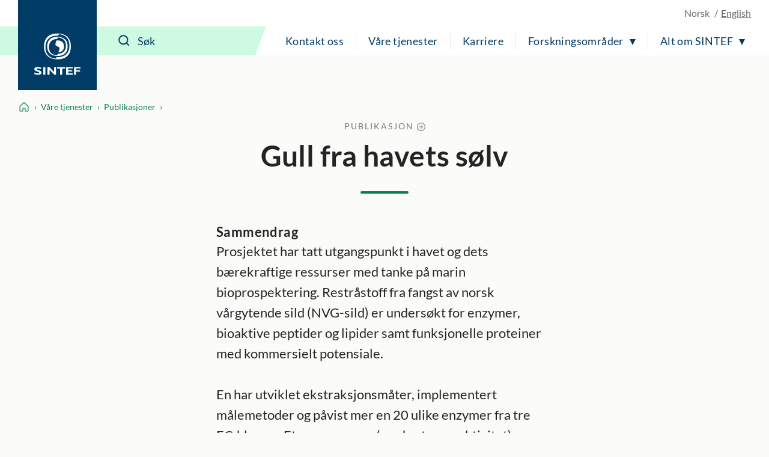

--- FILE ---
content_type: image/svg+xml
request_url: https://www.sintef.no/UI/icons.footer.svg
body_size: 5690
content:
<?xml version="1.0" encoding="utf-8"?><svg xmlns="http://www.w3.org/2000/svg" xmlns:xlink="http://www.w3.org/1999/xlink"><symbol viewBox="0 0 62 62" fill="none" id="globe" xmlns="http://www.w3.org/2000/svg"><path d="M56.678 21.143c-2.857 2.491-6.205 2.091-8.445-.998-.47-.645-.856-1.35-1.305-2.016-.521-.773-.911-.876-1.608-.248-.67.604-1.298 1.29-1.795 2.04-2.302 3.475-4.383 7.062-5.774 11.034-1.353 3.862-4.187 6.551-7.521 8.76-.897.594-1.826 1.146-2.685 1.788-2.264 1.684-1.957 5.647.507 7.051.839.477 1.664.263 2.489.056 2.008-.504 4.017-.98 6.112-.898 1.218.048 1.943.632 1.957 1.657.014 1.094-.69 1.622-1.957 1.743-1.719.162-3.451.349-5.132.732-4.328.98-7.514-.915-8.601-5.233-.856-3.41.069-5.995 2.923-8.025 1.167-.831 2.413-1.556 3.572-2.398 2.658-1.926 4.57-4.373 5.657-7.542 1.457-4.259 3.81-8.08 6.492-11.666.746-.997 1.837-1.857 2.948-2.44 1.78-.935 3.538-.414 4.79 1.16.446.559.788 1.197 1.198 1.784.314.449.618.925 1.011 1.301.977.932 1.91.887 2.79-.114 1.028-1.166 1.066-.78.21-2.119-4.922-7.68-11.9-12.097-20.985-13.091-1.446-.16-2.923-.056-4.383-.038a1.11 1.11 0 00-.718.31c-2.354 2.503-3.942 5.343-3.548 8.915.13 1.191.531 2.358.852 3.524.352 1.288.615 2.568.335 3.914-.421 2.023-1.54 3.52-3.372 4.453-1.056.535-2.168.956-3.237 1.467-2.099.997-3.38 2.688-4.028 4.887-.142.476-.242.963-.352 1.446-.79 3.397-3.296 5.523-6.803 5.702-1.284.066-2.575.01-3.942.01.056.232.11.515.187.79.3 1.109-.09 1.972-1.032 2.279-.95.31-1.836-.221-2.181-1.346A29.525 29.525 0 01.099 28.653c.566-7.024 3.196-13.198 7.956-18.407 5.052-5.54 11.31-8.89 18.755-9.94C43.477-2.052 58.58 9.49 61.503 25.529c3.027 16.609-8.1 32.855-24.688 35.893-8.259 1.511-16.004.069-23.141-4.432-.615-.387-1.084-.832-1.074-1.636.017-1.24 1.15-2.005 2.302-1.526.2.083.394.2.573.325 3.652 2.53 7.787 3.78 12.125 4.287 8.432.987 15.846-1.464 22.093-7.17 5.311-4.849 8.266-10.93 8.873-18.134.325-3.858-.214-7.586-1.49-11.224a10.394 10.394 0 00-.236-.618c-.017-.048-.076-.076-.162-.151zM23.355 4.483c-.142.03-.332.054-.508.11-4.497 1.446-8.442 3.82-11.693 7.248-5.788 6.095-8.366 13.357-7.693 21.758.045.576.22.846.814.88.549.031 1.087.235 1.633.238.987.004 1.995.021 2.958-.158 2.001-.373 2.74-1.844 3.12-3.7.807-3.921 3.071-6.703 6.799-8.257.787-.327 1.584-.645 2.34-1.038 1.325-.694 1.885-1.823 1.626-3.293-.138-.784-.377-1.553-.611-2.313-.721-2.336-1.012-4.71-.36-7.092.408-1.478 1.033-2.893 1.575-4.384z" fill="currentColor"/></symbol><symbol viewBox="0 0 97 78" fill="none" id="people" xmlns="http://www.w3.org/2000/svg"><path d="M42.845 28.978c-4.397-2.691-6.078-6.657-5.606-11.645-.283-.06-.489-.092-.688-.146-.63-.17-.975-.607-.988-1.347a106.103 106.103 0 010-3.822c.016-.837.413-1.296 1.244-1.38.467-.045.48-.302.535-.636.753-4.676 4.86-8.554 9.52-9.003 6.057-.583 11.083 3.22 12.187 9.227.02.102.033.208.054.337.21.03.4.046.586.084.67.143 1.053.586 1.058 1.271.014 1.339.014 2.678 0 4.017-.008.815-.383 1.139-1.59 1.385.386 4.934-1.22 8.964-5.674 11.658.85 1.398 2.063 2.113 3.653 2.2.963.054 1.598.77 1.368 1.609-.156.566-.532.993-1.15.953-.81-.055-1.611-.235-2.418-.333-.222-.027-.543-.037-.67.092-1.306 1.32-2.966 1.83-4.726 2.014-2.041.213-4.057.051-5.93-.907-.325-.165-.692-.327-.919-.591-.564-.662-1.15-.767-1.96-.448-.499.197-1.1.178-1.66.18-.766.003-1.246-.518-1.249-1.265-.003-.756.5-1.266 1.304-1.302 1.5-.064 2.696-.682 3.557-1.921.052-.068.087-.146.162-.281zm13.621-11.675c-.051-.016-.11-.054-.17-.054-5.355-.005-10.71-.005-16.064-.016-.399 0-.464.21-.45.532.032.883.008 1.77.1 2.648.402 3.846 3.887 7.059 7.747 7.28 4.861.275 9.812-3.695 8.837-10.39zm-16.522-6.77c.097.033.156.073.216.073 2.092.006 4.184 0 6.276.017.453.002.461-.262.461-.586-.003-1.941 0-3.882-.005-5.823 0-.164-.038-.329-.057-.488-2.75.173-6.362 2.888-6.891 6.807zm16.422.081c-.28-3.652-4-6.783-6.883-6.861 0 2.175-.005 4.351.016 6.527 0 .113.227.32.348.32 2.152.02 4.306.014 6.52.014zm1.766 2.692H38.238v1.239h19.894v-1.24zM44.128 31.747c1.465 1.671 6.718 1.642 8.079-.008-.354-.515-.691-1.042-1.075-1.53-.094-.122-.367-.19-.529-.154-1.628.337-3.247.34-4.872 0-.162-.035-.432.046-.53.17-.382.483-.72 1.01-1.073 1.522zM77.99 53.85c1.123 2.043 2.75 3.12 4.985 3.244.886.048 1.458.545 1.447 1.31-.01.787-.572 1.343-1.468 1.254-.977-.097-1.938-.359-2.91-.529-.197-.035-.508-.051-.608.062-1.487 1.714-3.49 2.332-5.62 2.621-2.297.31-4.591.168-6.729-.788-.92-.413-1.73-1.101-2.537-1.73-.273-.213-.43-.27-.772-.186-.956.234-1.925.453-2.902.548-.883.086-1.393-.427-1.414-1.215-.022-.829.477-1.304 1.382-1.347 2.262-.11 3.895-1.204 4.977-3.175-.796-.623-1.606-1.166-2.305-1.824-2.6-2.448-3.911-5.477-3.925-9.051-.008-2.2-.021-4.403.024-6.603.116-5.584 4.381-10.573 9.88-11.593 6.751-1.253 12.986 2.81 14.46 9.518.278 1.266.23 2.61.262 3.922.04 1.641.03 3.282.005 4.923-.059 4.368-1.989 7.726-5.544 10.196-.202.145-.421.275-.688.442zM67.66 36.465c-.046.06-.084.089-.095.127-.796 2.518-2.438 4.157-5.013 4.85-.156.044-.359.316-.356.48.01.905.003 1.82.138 2.71.737 4.857 5.374 8.555 10.187 8.16 5.183-.423 9.129-4.596 9.132-9.657v-4.921-2.092c-4.68 2.284-9.3 2.278-13.994.343zm-5.434 2.246c1.271-.198 2.578-1.515 2.818-2.986.154-.928.108-1.887.146-2.834.03-.729.493-1.247 1.177-1.307.669-.059 1.19.4 1.403 1.083.119.386.343.81.65 1.047.468.362 1.03.632 1.588.84 1.898.71 3.879.801 5.868.618 1.552-.146 3.064-.489 4.384-1.404.496-.345.62-.694.308-1.293-2.187-4.203-7.167-6.246-11.675-4.753-4.527 1.495-7.188 5.86-6.667 10.989zM66.53 57.52c1.698 2.497 9.431 2.343 10.795-.04-.616-.858-1.212-1.693-1.839-2.57-2.264.632-4.58.67-6.904.062-.122-.032-.346.04-.416.14-.553.786-1.082 1.59-1.636 2.408zM26.512 43.37c.84 1.407 1.992 2.214 3.571 2.357 1.215.108 1.803.602 1.703 1.469-.1.877-.796 1.317-1.96 1.147-.699-.103-1.425-.546-2.059-.421-.624.124-1.093.872-1.714 1.171-3.223 1.563-6.478 1.547-9.731.06-.176-.081-.378-.162-.494-.303-.764-.928-1.666-1.058-2.753-.618-.4.162-.894.138-1.342.127-.664-.016-1.182-.55-1.228-1.19-.049-.664.362-1.223 1.034-1.355.505-.1 1.034-.108 1.527-.246 1.194-.335 2.084-1.069 2.67-2.14-.737-.632-1.482-1.188-2.13-1.842-1.9-1.924-2.877-4.273-2.963-6.97-.046-1.487-.025-2.98-.014-4.467.005-.944.5-1.422 1.45-1.425 1.403-.005 2.807.006 4.21-.003 1.98-.013 3.429-1.395 3.55-3.371.051-.813.535-1.339 1.263-1.371.713-.033 1.25.472 1.36 1.282.333 2.432 1.515 3.463 3.974 3.463 1.296 0 2.592-.008 3.887.003.75.005 1.31.421 1.317 1.144.025 2.26.265 4.54-.242 6.773-.61 2.678-2.087 4.797-4.357 6.357-.16.102-.313.216-.53.37zm-5.329-14.276c-.127.105-.2.151-.256.213-1.274 1.377-2.845 2.044-4.727 1.998-.82-.022-1.64.008-2.459-.008-.388-.009-.548.137-.534.529.035 1.033.005 2.073.084 3.101.402 5.27 5.881 8.662 10.767 6.686 3.86-1.56 5.936-5.908 4.87-10.314-.75 0-1.525-.037-2.295.008-2.154.122-3.997-.507-5.45-2.213zm4.2 17.243c-.399-.583-.758-1.144-1.163-1.668-.097-.124-.367-.208-.529-.173-1.69.378-3.371.38-5.058.003-.16-.035-.43-.008-.508.094-.424.56-.802 1.153-1.193 1.73 1.638 1.742 6.63 1.753 8.452.014z" fill="currentColor"/><path d="M6.588 37.54c0-1.965-.003-3.93 0-5.895.008-6.786 5.142-12.887 11.847-14.075 7.998-1.42 15.356 3.434 17.09 11.303.207.942.31 1.921.318 2.885.032 4.362.019 8.724.013 13.086-.002 1.088-.901 1.76-1.803 1.31-.308-.154-.567-.51-.72-.837-.13-.273-.103-.632-.103-.956-.005-4.21 0-8.422-.005-12.632-.009-6.017-4.873-11.205-10.863-11.764-6.192-.578-11.885 3.717-12.983 9.79a11.506 11.506 0 00-.197 1.992c-.02 4.147-.008 8.293-.011 12.439 0 .259.01.526-.051.772-.16.631-.797 1.034-1.434.947-.642-.089-1.085-.561-1.088-1.239-.016-2.375-.01-4.75-.01-7.126zM94.365 71.638c0-1.38.005-2.762-.003-4.141-.014-2.883-2.319-5.328-5.2-5.528-1.235-.087-1.797-.55-1.73-1.436.068-.902.794-1.334 1.99-1.185 3.898.486 6.638 2.947 7.418 6.686.092.44.148.896.15 1.347.014 2.912.012 5.822.004 8.735-.003.872-.432 1.387-1.153 1.441-.89.068-1.463-.453-1.471-1.39-.016-1.509-.005-3.018-.005-4.53zM46.894 71.4c0-1.425-.019-2.847.003-4.273.062-4.292 3.838-7.968 8.13-7.928.783.009 1.352.51 1.4 1.234.047.726-.45 1.236-1.24 1.396-.919.186-1.904.288-2.716.704-1.936.993-2.948 2.689-2.986 4.87-.048 2.912-.008 5.825-.016 8.737-.003.937-.516 1.45-1.371 1.423-.742-.024-1.199-.502-1.204-1.31-.008-1.616 0-3.233 0-4.853zM46.895 47.492c0-2.828-.003-5.655 0-8.483 0-1 .432-1.499 1.28-1.499.825-.002 1.3.535 1.3 1.501.003 5.655-.002 11.313.006 16.968 0 .615-.154 1.196-.75 1.363-.419.116-1.01.046-1.37-.183-.28-.178-.442-.73-.447-1.118-.035-2.85-.02-5.7-.02-8.548zM39.67 58.122v-3.11c0-2.72-1.697-4.566-4.405-4.793-.915-.076-1.433-.583-1.393-1.353.04-.78.605-1.233 1.52-1.23 3.42.016 6.605 2.84 6.805 6.235.16 2.688.094 5.393.094 8.093 0 .847-.566 1.352-1.35 1.33-.763-.019-1.26-.558-1.268-1.414-.01-1.253-.003-2.505-.003-3.758zM.129 58.028c0-1.552-.162-3.123.032-4.648.418-3.264 3.48-5.825 6.762-5.858.858-.008 1.433.456 1.484 1.201.057.808-.44 1.342-1.325 1.431-2.89.289-4.473 2.03-4.494 4.975-.016 2.224-.003 4.448-.006 6.673 0 .982-.45 1.506-1.28 1.5C.49 63.297.01 62.746.005 61.788c-.008-1.252-.002-2.505-.002-3.757.04-.003.083-.003.127-.003zM76.997 47.522c-1.045-.31-2.106-.578-3.126-.95-.443-.162-.783-.184-1.207.016-1.125.53-2.313.815-3.566.78-.817-.021-1.325-.496-1.33-1.258-.006-.755.496-1.295 1.295-1.311 1.223-.027 2.33-.41 3.358-1.029.586-.35 1.118-.348 1.695.003.991.602 2.06.974 3.231 1.015.902.032 1.428.529 1.418 1.328-.011.81-.524 1.25-1.463 1.252h-.26c-.013.052-.03.103-.045.154z" fill="currentColor"/></symbol><symbol viewBox="0 0 63 72" fill="none" id="person" xmlns="http://www.w3.org/2000/svg"><path d="M36.24 44.667zM32.646 45.496c-.036.005-.069.009-.105.009a.994.994 0 01.105-.009z" fill="currentColor"/><path d="M62.668 56.038c0-.431-.024-.862-.061-1.293-.399-4.305-3.646-7.992-7.878-8.927-.529-.118-1.025-.208-1.416-.667-.203-.24-.325-.427-.325-.74.008-7.72.024-15.44-.017-23.16a20.842 20.842 0 00-.402-3.928C50.301 6.043 39.633-1.463 28.271.241c-5.929.89-10.69 3.793-14.254 8.594-2.804 3.777-4.159 8.066-4.171 12.761-.012 7.314-.004 14.627-.004 21.94 0 .342.024.684.036 1.025 0 .05.02.126-.004.147-.37.272-.72.707-1.127.776-5.09.838-8.736 5.062-8.744 10.225-.009 3.606 0 4.685 0 8.291 0 .09-.004.179.004.268a1.527 1.527 0 001.257 1.39c.704.114 1.412-.276 1.644-.947.085-.243.114-.52.114-.784.008-3.529.004-4.535.008-8.064 0-.419.02-.837.073-1.252.432-3.313 3.292-5.976 6.617-6.167.252-.017.427.049.594.244.586.687 1.188 1.357 1.782 2.032 2.877 3.269 5.758 6.542 8.639 9.81.728.825 1.554.874 2.392.146.546-.475 1.09-.95 1.64-1.422.082-.07.171-.126.322-.236V66c0 1.065-.008 2.134.004 3.2a1.496 1.496 0 002.063 1.386c.61-.244.952-.789.952-1.55l.008-13.323c0-.444-.159-.81-.46-1.13-2.693-2.907-5.383-5.818-8.077-8.725-.073-.077-.134-.166-.187-.231.749-.273 1.473-.541 2.201-.793.07-.025.22.044.269.114.822 1.142 1.94 1.902 3.215 2.422 3.719 1.513 7.515 1.582 11.336.436 1.73-.52 3.28-1.362 4.39-2.862.054-.074.265-.09.375-.057.533.166 1.054.361 1.583.544.17.057.346.102.533.159-.053.077-.07.11-.094.138-2.706 2.927-5.412 5.858-8.126 8.781-.337.362-.533.757-.533 1.257.008 5.626.008 8.608.008 14.234 0 .138-.004.28.005.419.077 1.028 1.005 1.683 1.96 1.39.66-.203 1.055-.776 1.055-1.545v-10.69-.556c.166.13.264.203.358.28.565.492 1.127.988 1.7 1.472.73.622 1.584.561 2.23-.146.102-.114.204-.228.302-.342 3.365-3.821 6.73-7.647 10.103-11.46.102-.114.297-.22.444-.216 3.365.053 6.425 2.797 6.844 6.131.057.439.077.886.077 1.33.008 3.48 0 4.274.008 7.75 0 .248.029.512.106.748.232.683.944 1.077 1.673.955.712-.113 1.237-.743 1.237-1.52.02-3.561.02-4.421.016-7.962zm-38.233-.496l-2.303 2.004-9.66-10.968c.744-.545 1.444-1.065 2.189-1.61 3.255 3.525 6.498 7.033 9.774 10.574zM38.22 43.354c-.541.622-1.241 1-1.982 1.313-.395.163-.79.3-1.192.41-.403.114-.81.2-1.22.269-.392.065-.782.114-1.18.146-.038.004-.07.009-.107.009-.403.032-.81.048-1.216.056a16.655 16.655 0 01-2.592-.231c-.85-.15-1.685-.387-2.495-.748-.663-.297-1.286-.659-1.778-1.216-.167-.191-.203-.33.012-.537a9.552 9.552 0 002.071-2.894c.102-.215.204-.256.44-.187 2.901.841 5.806.846 8.708 0 .26-.077.358-.012.46.211a9.59 9.59 0 002.05 2.862c.208.204.192.342.02.537zM18.982 20.519c-.004-.297.085-.394.387-.39 1.526.012 3.051-.005 4.573.008 3.02.028 5.437-1.159 7.264-3.558.028-.04.065-.073.057-.06.74.687 1.403 1.41 2.172 1.996 1.4 1.069 3.024 1.593 4.79 1.614 1.676.016 3.357.016 5.033 0 .33-.005.44.085.432.426-.033 1.801.057 3.61-.078 5.407-.297 4.017-2.173 7.188-5.538 9.383-7.088 4.627-16.512.976-18.669-7.208-.248-.947-.358-1.947-.399-2.93-.065-1.562-.008-3.127-.024-4.688zm19.987 18.335c-.052-.098-.097-.204-.146-.31h-.004v-.012c0-.028-.004-.016 0 0v.013c.936-.708 1.888-1.326 2.726-2.074 2.897-2.59 4.63-5.83 5.021-9.704.163-1.61.094-3.244.123-4.87.016-1.053.012-2.106.028-3.159.012-1-.749-1.65-1.778-1.638-2.311.028-4.627.085-6.934-.024-2.897-.139-5.123-2.59-5.156-5.497-.008-.907-.646-1.573-1.505-1.577a1.511 1.511 0 00-1.522 1.484c-.057 2.857-1.892 5.045-4.683 5.557-.383.07-.786.081-1.176.081-2.137 0-4.269-.016-6.405-.024-.891-.004-1.6.659-1.6 1.545.005 2.386-.04 4.777.062 7.159.187 4.252 1.937 7.81 5.09 10.655.77.691 1.669 1.236 2.51 1.846.082.057.163.11.27.179a7.035 7.035 0 01-2.088 2.687c-1.274 1.012-2.739 1.484-4.358 1.602-.558.04-.908-.118-1.205-.537-.081-.114-.183-.211-.284-.309-.574-.573-1.347-.646-2.01-.187-.342.236-.672.488-1.079.789v-.48c0-6.805-.004-13.61 0-20.416.004-8.911 6.128-16.44 14.852-18.262 9.909-2.07 19.837 4.44 21.84 14.355.26 1.285.382 2.614.39 3.927.037 6.842.016 13.684.016 20.53v.468c-.41-.301-.757-.553-1.098-.801-.839-.614-1.652-.59-2.275.236-.5.662-1.074.723-1.799.642-2.604-.289-4.553-1.57-5.823-3.874zm1.575 18.692c-.781-.679-1.526-1.325-2.303-2.004 3.264-3.533 6.507-7.041 9.774-10.574.733.54 1.445 1.065 2.19 1.61l-9.66 10.968z" fill="currentColor"/><path d="M38.82 38.541c0-.033-.005-.02 0 0zM38.819 38.54v.014h.004v-.005c0-.004-.004-.008-.004-.008z" fill="currentColor"/></symbol><symbol viewBox="0 0 33 22" fill="none" id="sitemap" xmlns="http://www.w3.org/2000/svg"><path fill-rule="evenodd" clip-rule="evenodd" d="M15.4 4.97h1.4v9.541h-1.4v-9.54z" fill="currentColor"/><path fill-rule="evenodd" clip-rule="evenodd" d="M29.401 10.944c0-.665-.631-1.204-1.392-1.204H4.193c-.77 0-1.393.53-1.393 1.204v3.567h1.4v-3.578H28v3.578h1.401v-3.566zM23.8.794c0-.328-.322-.594-.7-.594H9.102C8.714.2 8.4.456 8.4.794v4.775c0 .329.322.594.703.594h13.996c.387 0 .701-.256.701-.594V.794zM7 16.298c0-.329-.3-.594-.697-.594H.697c-.385 0-.697.256-.697.594v4.775c0 .328.3.594.697.594h5.606c.386 0 .697-.256.697-.594v-4.775zM19.6 16.298c0-.329-.3-.594-.697-.594h-5.606c-.385 0-.697.256-.697.594v4.775c0 .328.3.594.697.594h5.606c.386 0 .697-.256.697-.594v-4.775zM32.2 16.298c0-.329-.3-.594-.697-.594h-5.606c-.384 0-.697.256-.697.594v4.775c0 .328.3.594.697.594h5.606c.386 0 .697-.256.697-.594v-4.775z" fill="currentColor"/></symbol></svg>